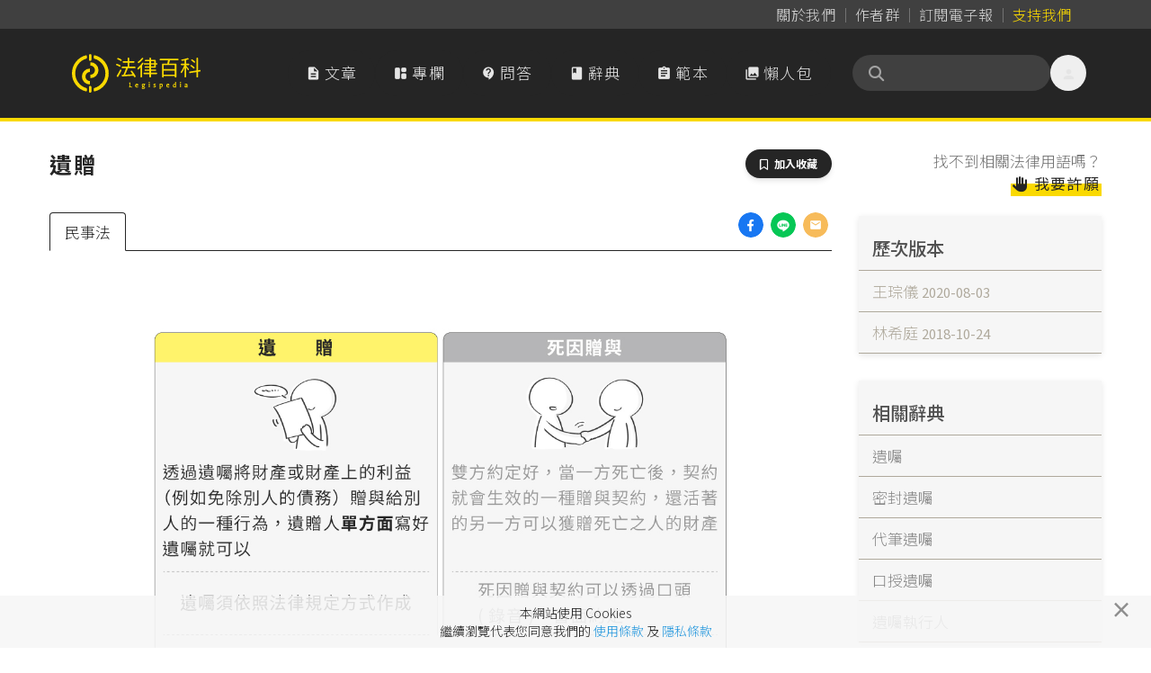

--- FILE ---
content_type: text/html; charset=UTF-8
request_url: https://www.legis-pedia.com/dictionary/623
body_size: 62804
content:
<!DOCTYPE html>
<html class="" lang="zh-TW">

  <head>
    <title id="pageTitle">遺贈｜法律百科 Legispedia</title>

    <meta http-equiv="X-UA-Compatible" content="IE=edge,chrome=1">
    <meta http-equiv="Content-Type" content="text/html; charset=utf-8" />
    <meta http-equiv="content-language" content="zh-tw" />
    <META HTTP-EQUIV="EXPIRES" CONTENT="PUBLIC">
    <meta name="viewport" content="width=device-width, minimal-ui, initial-scale=1, maximum-scale=1">
    <meta name="csrf-token" content="o4jeefPsBLFnuEaOPnsTcP0OChevK49OQQ0sjJc4">

    <meta property="og:site_name" content="法律百科" />
    <meta property="og:type" content="website" />
    <meta property="fb:app_id" content="726560431037997" />

    <meta name="apple-mobile-web-app-capable" content="yes" />
    <meta name="apple-mobile-web-app-status-bar-style" content="black-translucent">

      
  <meta property="og:title" content="法律百科｜遺贈 的解釋" />

  <link href="https://www.legis-pedia.com/dictionary/623" rel="canonical">

  <meta name="description" content="
圖1　遺贈
資料來源：本辭典內容　/　繪圖：Yen
遺贈，是指透過遺囑表示要將財產或財產上的利益（例如免除別人的債務）贈與給別人的一種單獨行為。
例如A在生前訂立遺囑，內容是要贈與B新台幣50萬元與汽車一輛，免除C欠A新台幣20萬元的借款，這些都是遺贈的內容。
然而，遺贈如果會影響到繼...">
  <meta property="og:description" content="
圖1　遺贈
資料來源：本辭典內容　/　繪圖：Yen
遺贈，是指透過遺囑表示要將財產或財產上的利益（例如免除別人的債務）贈與給別人的一種單獨行為。
例如A在生前訂立遺囑，內容是要贈與B新台幣50萬元與汽車一輛，免除C欠A新台幣20萬元的借款，這些都是遺贈的內容。
然而，遺贈如果會影響到繼..." />

  <meta property="og:url" content="https://www.legis-pedia.com/dictionary/623" />
  <meta property="og:image" content="https://www.legis-pedia.com/images/share_img_new.png" />
  <link href="https://www.legis-pedia.com/images/share_img_new.png" rel="image_src" />


    
    <link type="image/x-icon" href="https://www.legis-pedia.com/favicon.ico" rel="icon" />
    <link type="image/x-icon" href="https://www.legis-pedia.com/favicon.ico" rel="shortcut icon" />

    
    <link href="/css/reset.css?id=503cb1c030223101236193bc11a43685" rel="preload" as="style" />
    <link href="/css/app.css?id=b28922278b75d2d0a9ff9580f3eb9e28" rel="preload" as="style" />
    <link href="/css/all.css?id=900d701f4975e5877fa34aa92afa0a72" rel="preload" as="style" />

    
    <link href="https://fonts.googleapis.com" rel="preconnect">
    <link href="https://fonts.gstatic.com" rel="preconnect" crossorigin>
    <link href="https://cdn.jsdelivr.net/" rel="preconnect" crossorigin>

    
    <link href="/css/reset.css?id=503cb1c030223101236193bc11a43685" rel="stylesheet" defer />
    <link href="https://cdn.jsdelivr.net/npm/bootstrap@4.6.2/dist/css/bootstrap.min.css" rel="stylesheet"
      integrity="sha384-xOolHFLEh07PJGoPkLv1IbcEPTNtaed2xpHsD9ESMhqIYd0nLMwNLD69Npy4HI+N" crossorigin="anonymous">
    <link href="/css/app.css?id=b28922278b75d2d0a9ff9580f3eb9e28" rel="stylesheet" defer />
    <link href="/css/all.css?id=900d701f4975e5877fa34aa92afa0a72" rel="stylesheet" defer />
    <link href="https://cdn.jsdelivr.net/npm/sweetalert2@11.21.0/dist/sweetalert2.min.css" rel="stylesheet">
    <link href="https://cdn.jsdelivr.net/npm/@splidejs/splide@4.1.4/dist/css/splide.min.css" rel="stylesheet">

    
    <!--[if lt IE 9]>
      <blade ___scripts_2___/>
    <![endif]-->

        <!-- Google tag (gtag.js) -->
    <script async src="https://www.googletagmanager.com/gtag/js?id=G-CVQNY8WWEH"></script>
    <script>
      window.dataLayer = window.dataLayer || [];

      function gtag() {
        dataLayer.push(arguments);
      }
      gtag('js', new Date());

      gtag('config', 'G-CVQNY8WWEH');
    </script>
      </head>

  <body class="hav-share tw-relative tw-overflow-x-hidden tw-pt-[108px] md:tw-pt-[135px]" data-spy="scroll"
    data-offset="0" data-target="#navigation">
    <script>
      window.fbAsyncInit = function() {
        FB.init({
          appId: '726560431037997',
          cookie: true,
          xfbml: true,
          version: 'v3.1'
        });

        FB.AppEvents.logPageView();

      };

      (function(d, s, id) {
        var js, fjs = d.getElementsByTagName(s)[0];
        if (d.getElementById(id)) {
          return;
        }
        js = d.createElement(s);
        js.id = id;
        js.src = "https://connect.facebook.net/zh_TW/sdk.js";
        js.async = true;
        fjs.parentNode.insertBefore(js, fjs);
      }(document, 'script', 'facebook-jssdk'));
    </script>
    
    
    
          <header class="header-menu tw-fixed tw--top-[.025px] tw-z-[990] tw-w-full tw-transition-all tw-duration-500 data-[stuck]:tw-drop-shadow-md">

  <nav class="header-nav tw-bg-neutral-700 data-[stuck]:tw-hidden"
       aria-label="Global">
    <div
         class="tw-mx-auto tw-grid tw-max-w-6xl tw-grid-flow-col tw-items-center tw-justify-center tw-gap-[2px] sm:tw-justify-end sm:tw-px-6">
      <a class="tw-inline tw-rounded-full tw-px-2 tw-py-1 tw-text-base tw-tracking-normal tw-text-neutral-300 tw-decoration-0 hover:tw-text-neutral-300"
         data-ripple-light="true"
         href="https://www.legis-pedia.com/about"><span
              class="tw-bg-gradient-to-r tw-from-neutral-400 tw-to-zinc-500 tw-bg-[length:0_1px] tw-bg-left-bottom tw-bg-no-repeat tw-pb-[1px] tw-transition-all tw-delay-100 tw-duration-300 hover:tw-bg-[length:100%_1px]">
          關於我們</span></a>
      <span class="tw-mt-[2px] tw-h-3/6 tw-border-0 tw-border-r tw-border-solid tw-border-neutral-500"></span>
      <a class="tw-inline tw-rounded-full tw-px-2 tw-py-1 tw-text-base tw-tracking-normal tw-text-neutral-300 tw-decoration-0 tw-delay-100 hover:tw-text-neutral-300"
         data-ripple-light="true"
         href="https://www.legis-pedia.com/authors"><span
              class="tw-bg-gradient-to-r tw-from-neutral-400 tw-to-zinc-500 tw-bg-[length:0_1px] tw-bg-left-bottom tw-bg-no-repeat tw-pb-[1px] tw-transition-all tw-delay-100 tw-duration-300 hover:tw-bg-[length:100%_1px]">
          作者群</span></a>
      <span class="tw-mt-[2px] tw-h-3/6 tw-border-0 tw-border-r tw-border-solid tw-border-neutral-500"></span>
      <a class="tw-inline tw-rounded-full tw-px-2 tw-py-1 tw-text-base tw-tracking-normal tw-text-neutral-300 tw-decoration-0 tw-delay-100 hover:tw-text-neutral-300"
         data-ripple-light="true"
         href="javascript:SubscriptionPopup.open();"><span
              class="rounded-sm tw-bg-gradient-to-r tw-from-neutral-400 tw-to-zinc-500 tw-bg-[length:0_1px] tw-bg-left-bottom tw-bg-no-repeat tw-pb-[1px] tw-transition-all tw-delay-100 tw-duration-300 hover:tw-bg-[length:100%_1px]">
          訂閱電子報</span></a>
      
      <span class="tw-mt-[2px] tw-h-3/6 tw-border-0 tw-border-r tw-border-solid tw-border-neutral-500"></span>
                    
        <a class="tw--mr-2 tw-inline tw-rounded-full tw-px-2 tw-py-1 tw-text-base tw-tracking-normal tw-text-primary tw-decoration-0 hover:tw-text-primary"
           data-ripple-light="true"
           href="https://support.legis-pedia.com/?utm_source=website&utm_medium=header_button"><span
                class="tw-bg-gradient-to-r tw-from-amber-700 tw-to-primary tw-bg-[length:0_1px] tw-bg-left-bottom tw-bg-no-repeat tw-pb-[1px] tw-transition-all tw-delay-100 tw-duration-300 hover:tw-bg-[length:100%_1px]">
            支持我們</span></a>
          </div>
  </nav>

  <nav class="tw-border-b-4 tw-border-primary tw-bg-secondary tw-transition-all tw-delay-300 tw-duration-400 data-[stuck]:tw-border-b"
       aria-label="Global">
    <div
         class="tw-container tw-mx-auto tw-flex tw-max-w-6xl tw-items-center tw-gap-x-2 tw-px-4 tw-py-4 tw-opacity-100 tw-transition-all tw-delay-300 tw-duration-500 data-[stuck]:tw-py-2">
      <div class="tw-flex xl:tw-hidden">
        <button id="btn-mobile-menu"
                class="tw-relative tw--ml-2 tw-h-10 tw-max-h-[40px] tw-w-10 tw-max-w-[40px] tw-select-none tw-rounded-full tw-text-center tw-align-middle tw-font-sans tw-font-medium tw-transition tw-delay-100 tw-duration-400 tw-ease-in-out hover:tw-bg-neutral-700/70 hover:tw-text-primary active:tw-bg-gray-900/20 disabled:tw-pointer-events-none disabled:tw-opacity-50 disabled:tw-shadow-none"
                data-ripple-light="true"
                aria-controls="mobile-menu"
                aria-expanded="false">
          <i class="material-icons tw--mb-1 tw-text-2xl tw-leading-[2.5rem] tw-text-neutral-200">
            &#xe5d2;
          </i>
        </button>
      </div>
      <a class="tw-inline-flex tw-shrink-0 tw-content-center tw-items-center tw-delay-500 data-[stuck]:tw-py-0 md:tw-py-3"
         href="https://www.legis-pedia.com">
        <span class="tw-sr-only">法律百科 Legispedia</span>
        <img class="tw-mr-2 tw-hidden tw-transition-all tw-delay-100 tw-duration-300 data-[stuck]:tw-opacity-0 md:tw-inline-block"
             src="https://www.legis-pedia.com/img/logo-only.svg"
             alt="法律百科Logo"
             height="43px"
             width="41.109px" />
        <img class="tw-inline-block tw-max-h-[32px] tw-self-center tw-duration-300 data-[stuck]:tw-delay-[400ms] md:tw-max-h-max md:data-[stuck]:tw--ml-[49.18px] md:data-[stuck]:tw-max-h-[35px]"
             src="https://www.legis-pedia.com/img/logo-text-only.svg"
             alt="法律百科Logo文字"
             height="35.016px"
             width="93.734px" />
      </a>
      <div class="tw-ml-auto tw-mr-0 tw-flex tw-items-center tw-gap-x-2">
        <div class="tw-hidden tw-gap-x-2 tw-align-middle xl:tw-flex">
          <a class="tw-aligen-items-center tw-flex tw-text-nowrap tw-rounded-full tw-bg-secondary tw-px-5 tw-py-3 tw-align-middle tw-tracking-wider tw-text-neutral-200 tw-transition tw-delay-100 tw-duration-500 tw-ease-in-out hover:tw-bg-neutral-700/70 hover:tw-text-primary"
             data-ripple-light="true"
             href="https://www.legis-pedia.com/article">
            <i class="material-icons tw-mr-1 !tw-leading-[1.745rem]">
              &#xe873;
            </i>
            文章
          </a>
          <a class="tw-aligen-items-center tw-flex tw-text-nowrap tw-rounded-full tw-bg-secondary tw-px-5 tw-py-3 tw-align-middle tw-tracking-wider tw-text-neutral-200 tw-transition tw-delay-100 tw-duration-500 tw-ease-in-out hover:tw-bg-neutral-700/70 hover:tw-text-primary"
             data-ripple-light="true"
             href="https://www.legis-pedia.com/columns">
            <i class="material-icons-round tw-mr-1 !tw-leading-[1.745rem]">
              &#xe66b;
            </i>
            專欄
          </a>
          <a class="tw-aligen-items-center tw-flex tw-text-nowrap tw-rounded-full tw-bg-secondary tw-px-5 tw-py-3 tw-align-middle tw-tracking-wider tw-text-neutral-200 tw-transition tw-delay-100 tw-duration-400 tw-ease-in-out hover:tw-bg-neutral-700/70 hover:tw-text-primary"
             data-ripple-light="true"
             href="https://www.legis-pedia.com/QA">
            <i class="material-icons-round tw-mr-1 !tw-leading-[1.745rem]">
              &#xe94c;
            </i>
            問答
          </a>
          <a class="tw-aligen-items-center tw-flex tw-text-nowrap tw-rounded-full tw-bg-secondary tw-px-5 tw-py-3 tw-align-middle tw-tracking-wider tw-text-neutral-200 tw-transition tw-delay-100 tw-duration-400 tw-ease-in-out hover:tw-bg-neutral-700/70 hover:tw-text-primary"
             data-ripple-light="true"
             href="https://www.legis-pedia.com/dictionary">
            <i class="material-icons tw-mr-1 !tw-leading-[1.745rem]">
              &#xe865;
            </i>
            辭典
          </a>
          <a class="tw-aligen-items-center tw-flex tw-text-nowrap tw-rounded-full tw-bg-secondary tw-px-5 tw-py-3 tw-align-middle tw-tracking-wider tw-text-neutral-200 tw-transition tw-delay-100 tw-duration-400 tw-ease-in-out hover:tw-bg-neutral-700/70 hover:tw-text-primary"
             data-ripple-light="true"
             href="https://www.legis-pedia.com/template">
            <i class="material-icons tw-mr-1 !tw-leading-[1.745rem]">
              &#xe85d;
            </i>
            範本
          </a>
          <a class="tw-aligen-items-center tw-flex tw-text-nowrap tw-rounded-full tw-bg-secondary tw-px-5 tw-py-3 tw-align-middle tw-tracking-wider tw-text-neutral-200 tw-transition tw-delay-100 tw-duration-400 tw-ease-in-out hover:tw-bg-neutral-700/70 hover:tw-text-primary"
             data-ripple-light="true"
             href="https://www.legis-pedia.com/topic/graphics">
            <i class="material-icons tw-mr-1 !tw-leading-[1.745rem]">
              &#xe413;
            </i>
            懶人包
          </a>
        </div>
        <div class="tw-ml-6 tw-flex tw-flex-row tw-items-end tw-gap-x-2">

          <form class="searchbar tw-mb-0 tw-flex tw-flex-nowrap">
  <div class="tw-relative tw-h-10 tw-w-full tw-min-w-[180px] tw-max-w-[220px] tw-overflow-x-clip">
    <div
      class="tw-absolute tw-left-4 tw-top-2/4 tw-z-10 tw-grid tw-h-5 tw-w-5 tw--translate-y-2/4 tw-place-items-center tw-text-neutral-400">
      <i class="fas fa-search" aria-hidden="true"></i>
    </div>
    <input
      class="tw-peer tw-h-full tw-w-full tw-rounded-full tw-bg-neutral-700 tw-py-2.5 !tw-pr-9 tw-pl-10 tw-text-sm tw-font-normal tw-tracking-normal tw-text-neutral-200 tw-outline-0 tw-transition-all tw-duration-500 placeholder:tw-text-neutral-500 data-[stuck]:tw-py-2"
      id="searchIinput" name="search_key" aria-label="關鍵字搜尋" aria-describedby="btn-search-addon" placeholder="" />
  </div>
</form>


          <button class="tw-relative tw--mr-2 tw-hidden tw-h-10 tw-max-h-[40px] tw-w-10 tw-max-w-[40px] tw-select-none tw-rounded-full tw-text-center tw-align-middle tw-font-sans tw-font-medium tw-transition tw-delay-100 tw-duration-400 tw-ease-in-out hover:tw-bg-neutral-700/70 hover:tw-text-primary active:tw-bg-gray-900/20 disabled:tw-pointer-events-none disabled:tw-opacity-50 disabled:tw-shadow-none xl:tw-inline-block"
                  data-ripple-light="true"
                  data-popover-target="menu">
            <i class="material-icons tw--mb-1 tw-text-2xl tw-leading-[2.5rem] tw-text-neutral-200">
              &#xe7fd;
            </i>
          </button>
          <ul class="tw-absolute tw-z-10 tw-min-w-[180px] tw-overflow-auto tw-rounded-md tw-border tw-border-neutral-50 tw-bg-white tw-p-3 tw-text-sm tw-text-neutral-500 tw-opacity-0 tw-shadow-lg tw-shadow-neutral-500/10 focus:tw-outline-none"
              data-popover="menu"
              data-popover-placement="bottom-end"
              role="menu">
                          <li>
                <div class="tw-space-y-1">
                  <a class="tw-block tw-rounded-full tw-px-5 tw-py-2 tw-text-base tw-font-medium tw-text-neutral-500 hover:tw-bg-secondary hover:tw-text-primary"
                     data-ripple-light="true"
                     href="https://www.legis-pedia.com/login">登入</a>
                  <a class="tw-block tw-rounded-full tw-px-5 tw-py-2 tw-text-base tw-font-medium tw-text-neutral-500 hover:tw-bg-secondary hover:tw-text-primary"
                     data-ripple-light="true"
                     href="https://www.legis-pedia.com/register">註冊</a>
                </div>
              </li>
                      </ul>
        </div>
      </div>
    </div>
    <div id="mobile-menu"
         class="tw-hidden xl:!tw-hidden">
      <div class="tw-space-y-1 tw-px-2 tw-pb-3 tw-pt-2 sm:tw-px-3">
        <!-- Current: "bg-gray-900 text-white", Default: "text-gray-300 hover:bg-gray-700 hover:text-white" -->
        <a class="tw-aligen-items-center tw-flex tw-rounded-full tw-bg-secondary tw-px-5 tw-py-3 tw-align-middle tw-tracking-wider tw-text-neutral-200 tw-transition tw-delay-100 tw-duration-500 tw-ease-in-out hover:tw-bg-neutral-700/70 hover:tw-text-primary"
           data-ripple-light="true"
           href="https://www.legis-pedia.com/article">
          <i class="material-icons tw-mr-1 !tw-leading-[2rem]">
            &#xe873;
          </i>
          文章
        </a>
        <a class="tw-aligen-items-center tw-flex tw-rounded-full tw-bg-secondary tw-px-5 tw-py-3 tw-align-middle tw-tracking-wider tw-text-neutral-200 tw-transition tw-delay-100 tw-duration-500 tw-ease-in-out hover:tw-bg-neutral-700/70 hover:tw-text-primary"
           data-ripple-light="true"
           href="https://www.legis-pedia.com/columns">
          <i class="material-icons tw-mr-1 !tw-leading-[2rem]">
            &#xe66b;
          </i>
          專欄
        </a>
        <a class="tw-aligen-items-center tw-flex tw-rounded-full tw-bg-secondary tw-px-5 tw-py-3 tw-align-middle tw-tracking-wider tw-text-neutral-200 tw-transition tw-delay-100 tw-duration-400 tw-ease-in-out hover:tw-bg-neutral-700/70 hover:tw-text-primary"
           data-ripple-light="true"
           href="https://www.legis-pedia.com/QA">
          <i class="material-icons-round tw-mr-1 !tw-leading-[1.745rem]">
            &#xe94c;
          </i>
          問答
        </a>
        <a class="tw-aligen-items-center tw-flex tw-rounded-full tw-bg-secondary tw-px-5 tw-py-3 tw-align-middle tw-tracking-wider tw-text-neutral-200 tw-transition tw-delay-100 tw-duration-400 tw-ease-in-out hover:tw-bg-neutral-700/70 hover:tw-text-primary"
           data-ripple-light="true"
           href="https://www.legis-pedia.com/dictionary">
          <i class="material-icons tw-mr-1 !tw-leading-[1.745rem]">
            &#xe865;
          </i>
          辭典
        </a>
        <a class="tw-aligen-items-center tw-flex tw-rounded-full tw-bg-secondary tw-px-5 tw-py-3 tw-align-middle tw-tracking-wider tw-text-neutral-200 tw-transition tw-delay-100 tw-duration-400 tw-ease-in-out hover:tw-bg-neutral-700/70 hover:tw-text-primary"
           data-ripple-light="true"
           href="https://www.legis-pedia.com/template">
          <i class="material-icons tw-mr-1 !tw-leading-[1.745rem]">
            &#xe85d;
          </i>
          範本
        </a>
        <a class="tw-aligen-items-center tw-flex tw-rounded-full tw-bg-secondary tw-px-5 tw-py-3 tw-align-middle tw-tracking-wider tw-text-neutral-200 tw-transition tw-delay-100 tw-duration-400 tw-ease-in-out hover:tw-bg-neutral-700/70 hover:tw-text-primary"
           data-ripple-light="true"
           href="https://www.legis-pedia.com/topic/graphics">
          <i class="material-icons tw-mr-1 !tw-leading-[1.745rem]">
            &#xe413;
          </i>
          懶人包
        </a>
      </div>
      <div class="tw-border-t tw-border-gray-700 tw-pb-5 tw-pt-4">
                  <div class="tw-space-y-1 tw-px-2 sm:tw-px-3">
            <a class="tw-block tw-rounded-full tw-px-5 tw-py-2 tw-text-base tw-font-medium tw-text-neutral-400 hover:tw-bg-neutral-700 hover:tw-text-neutral-200"
               data-ripple-light="true"
               href="https://www.legis-pedia.com/login">登入</a>
            <a class="tw-block tw-rounded-full tw-px-5 tw-py-2 tw-text-base tw-font-medium tw-text-neutral-400 hover:tw-bg-neutral-700 hover:tw-text-neutral-200"
               data-ripple-light="true"
               href="https://www.legis-pedia.com/register">註冊</a>
          </div>
              </div>
  </nav>
</header>



    
    
  <div class="container form-horizontal">

    <div class="row">

      <div class="col-md-9 page-main-col">
        
        <div class="tw-flex tw-justify-between">
          <h1 class="page-title">
            遺贈
            
            
          </h1>
                      <div>
              <button
  class="hide btn-toogle-bookmark tw-select-none tw-rounded-full tw-bg-secondary tw-px-4 tw-py-2 tw-text-center tw-align-middle tw-font-sans tw-text-xs tw-font-bold tw-uppercase tw-text-white tw-shadow-md tw-shadow-gray-900/10 tw-transition-all hover:tw-shadow-lg hover:tw-shadow-gray-900/20 disabled:tw-pointer-events-none disabled:tw-opacity-50 disabled:tw-shadow-none"
  data-ripple-light="true" data-component-id="btn_toogle-bookmark:69708353e138f" data-post-type="App\Dictionary" data-post-id="623"
  data-is-active="false" type="button">
  <i class="far fa-bookmark tw-mr-1" aria-hidden="true"></i>
  <span>加入收藏</span>
</button>

            </div>
                  </div>

        <div class="dict-one-page tw-relative">
          <div class="tw-absolute tw-right-0 tw-mr-1">
            <ul class="lesgis-share-ui">
              
              <li>
                <a href="https://www.facebook.com/sharer.php?u=https%3A%2F%2Fwww.legis-pedia.com%2Fdictionary%2F623"
                  onclick="Page.ga_click2('Share_dict_fb', '遺贈', 1)" target="_blank" rel="noreferrer noopener">
                  <div
                    style="width:28px; height:28px; border-radius:50%; background-image: url('/images/icons/share/facebook.png'); background-size: contain;">
                  </div>
                </a>
              </li>
              
              <li>
                
                <a class="view-on-destop"
                  href="https://social-plugins.line.me/lineit/share?url=&text=法律百科｜遺贈+https%3A%2F%2Fwww.legis-pedia.com%2Fdictionary%2F623&from=line_scheme"
                  onclick="Page.ga_click2('Share_dict_line', '遺贈', 1)" target="_blank" rel="noreferrer noopener">
                  <div
                    style="width:28px; height:28px; border-radius:50%; background-image: url('/images/icons/share/line.png'); background-size: contain;">
                  </div>
                </a>
                
                <a class="view-on-mobile" href="http://line.me/R/msg/text/?法律百科｜遺贈%0D%0Ahttps%3A%2F%2Fwww.legis-pedia.com%2Fdictionary%2F623"
                  onclick="Page.ga_click2('Share_dict_line', '遺贈', 1)" target="_blank" rel="noreferrer noopener">
                  <div
                    style="width:28px; height:28px; border-radius:50%; background-image: url('/images/icons/share/line.png'); background-size: contain;">
                  </div>
                </a>
              </li>
              
              <li>
                <a href="mailto:?subject=法律百科｜遺贈&body=名詞網址：https%3A%2F%2Fwww.legis-pedia.com%2Fdictionary%2F623"
                  onclick="Page.ga_click2('Share_dict_mail', '遺贈', 1)">
                  <div
                    style="width:28px; height:28px; border-radius:50%; background-image: url('/images/icons/share/email.png'); background-size: contain;">
                  </div>
                </a>
              </li>
            </ul>
          </div>

          <nav>
            <ul class="nav nav-tabs" id="myTab" role="tablist">
                                                            
                <li class="nav-item nav-item-civil" data-tabname="civil">
                  <a class="nav-link active" id="civil-tab" data-toggle="tab"
                    href="#civil" role="tab" aria-controls="civil"
                    aria-selected="true">民事法</a>
                </li>
                                                                                        </nav>

          <div class="tab-content" id="myTabContent">
                                                    
              <div class="tab-pane fade active show" id="civil" role="tabpanel"
                aria-labelledby="civil-tab">
                <div class="one-dict-content dict-for-civil">
                                      <div style="text-align:center">
<figure class="image" style="display:inline-block"><img alt="&#22294;1&#12288;&#36986;&#36104;||&#36039;&#26009;&#20358;&#28304;&#65306;&#26412;&#36781;&#20856;&#20839;&#23481;&#12288;/&#12288;&#32362;&#22294;&#65306;Yen" src="/uploads/user/193/20221202/m_14025813186389d49dcf5455.92422949.jpg" width="690">
<figcaption>&#22294;1&#12288;&#36986;&#36104;<br>
&#36039;&#26009;&#20358;&#28304;&#65306;&#26412;&#36781;&#20856;&#20839;&#23481;&#12288;/&#12288;&#32362;&#22294;&#65306;Yen</figcaption>
</figure>
</div>

<p>&#36986;&#36104;<sup data-footnote-id="oo105"><a href="#footnote-1" id="footnote-marker-1-1" rel="footnote">[1]</a></sup>&#65292;&#26159;&#25351;&#36879;&#36942;<a tabindex="-1" title="&#36986;&#22225;" data-toggle="popover" data-content="&#22294;1&#12288;&#36986;&#22225;&#36039;&#26009;&#20358;&#28304;&#65306;&#26412;&#36781;&#20856;&#20839;&#23481;&#12288;/&#12288;&#32362;&#22294;&#65306;Yen16&#27506;&#20197;&#19978;&#30340;&#20154;&#21487;&#20197;&#23531;&#19979;&#36986;&#22225;&#65292;&#38614;&#28982;&#21487;&#20197;&#25353;&#29031;&#33258;&#24049;&#30340;&#24847;&#39000;&#27770;&#23450;&#36942;&#19990;&#24460;&#36001;&#29986;&#24590;&#40636;&#20998;&#37197;&#12289;&#20132;&#20195;&#24460;&#20107;&#31561;&#65292;&#20294;&#26159;&#24418;&#24335;&#19978;&#24517;&#38920;&#20381;&#29031;&#27861;..." class="dict-link outline-none" href="/dictionary/2267" target="_blank">&#36986;&#22225;</a>&#34920;&#31034;&#35201;&#23559;&#36001;&#29986;&#25110;&#36001;&#29986;&#19978;&#30340;&#21033;&#30410;&#65288;&#20363;&#22914;<a tabindex="-1" title="&#20813;&#38500;" data-toggle="popover" data-content="&#22294;1&#12288;&#20813;&#38500;&#36039;&#26009;&#20358;&#28304;&#65306;&#26412;&#36781;&#20856;&#20839;&#23481;&#12288;/&#12288;&#32362;&#22294;&#65306;Yen&#27665;&#20107;&#27861;&#19978;&#30340;&#24847;&#32681;&#26159;&#25351;&#65292;&#20661;&#27402;&#20154;&#21521;&#20661;&#21209;&#20154;&#20570;&#20986;&#20813;&#38500;&#20661;&#21209;&#30340;&#24847;&#24605;&#34920;&#31034;&#65292;&#35731;&#20661;&#27402;&#20661;&#21209;&#38364;&#20418;&#28040;&#28357;&#12290;&#20363;&#22914;A&#27424;B&#26032;&#33274;&#24163;10&#33836;&#20803;&#65292;B..." class="dict-link outline-none" href="/dictionary/5734" target="_blank">&#20813;&#38500;</a>&#21029;&#20154;&#30340;&#20661;&#21209;&#65289;<a tabindex="-1" title="&#36104;&#33287;" data-toggle="popover" data-content="&#25351;&#38617;&#26041;&#32004;&#23450;&#65292;&#19968;&#26041;&#20197;&#33258;&#24049;&#20043;&#36001;&#29986;&#28961;&#20767;&#32102;&#33287;&#20182;&#26041;&#65292;&#20182;&#26041;&#21516;&#24847;&#25509;&#21463;&#30340;&#22865;&#32004;&#12290;&#20363;&#22914;A&#34920;&#31034;&#35201;&#23559;&#21517;&#19979;&#30340;&#19981;&#21205;&#29986;&#28961;&#20767;&#30331;&#35352;&#32102;&#20818;&#23376;B&#65292;B&#20063;&#21516;&#24847;&#25509;&#25910;&#65292;AB&#38291;&#21363;&#25104;&#31435;&#35442;&#19981;&#21205;&#29986;&#30340;&#36104;&#33287;&#22865;&#32004;&#12290;" class="dict-link outline-none" href="/dictionary/1176" target="_blank">&#36104;&#33287;</a>&#32102;&#21029;&#20154;&#30340;&#19968;&#31278;<a tabindex="-1" title="&#21934;&#29544;&#34892;&#28858;" data-toggle="popover" data-content="&#22294;1&#12288;&#21934;&#29544;&#34892;&#28858;&#36039;&#26009;&#20358;&#28304;&#65306;&#26412;&#36781;&#20856;&#20839;&#23481;&#12288;/&#12288;&#32362;&#22294;&#65306;Yen&#30001;&#30070;&#20107;&#20154;&#19968;&#26041;&#30340;&#24847;&#24605;&#34920;&#31034;&#32780;&#25104;&#31435;&#30340;&#34892;&#28858;&#12290;&#20363;&#22914;&#65306;&#25291;&#26820;&#25152;&#26377;&#27402;&#12290;&nbsp;&#35387;&#33139;&#12288; &#21443;&#32771;&#29579;&#28580;&#37969;&#65288;2011&#65289;&#65292;&#12298;&#27665;&#27861;&#32317;&#21063;&#12299;&#65292;..." class="dict-link outline-none" href="/dictionary/171" target="_blank">&#21934;&#29544;&#34892;&#28858;</a><sup data-footnote-id="wqf9g"><a href="#footnote-2" id="footnote-marker-2-1" rel="footnote">[2]</a></sup>&#12290;<br>
&#20363;&#22914;A&#22312;&#29983;&#21069;&#35330;&#31435;&#36986;&#22225;&#65292;&#20839;&#23481;&#26159;&#35201;&#36104;&#33287;B&#26032;&#21488;&#24163;50&#33836;&#20803;&#33287;&#27773;&#36554;&#19968;&#36635;&#65292;&#20813;&#38500;C&#27424;A&#26032;&#21488;&#24163;20&#33836;&#20803;&#30340;&#20511;&#27454;&#65292;&#36889;&#20123;&#37117;&#26159;&#36986;&#36104;&#30340;&#20839;&#23481;&#12290;<br>
&#28982;&#32780;&#65292;&#36986;&#36104;&#22914;&#26524;&#26371;&#24433;&#38911;&#21040;<a tabindex="-1" title="&#32380;&#25215;" data-toggle="popover" data-content="&#19968;&#20491;&#20154;&#27515;&#20129;&#24460;&#65292;&#20182;&#65288;&#20063;&#23601;&#26159;&#12300;&#34987;&#32380;&#25215;&#20154;&#12301;&#65289;&#29983;&#21069;&#36001;&#29986;&#30340;&#25152;&#26377;&#27402;&#21033;&#32681;&#21209;&#65292;&#27665;&#27861;&#35201;&#27714;&#24517;&#38920;&#21152;&#20197;&#25972;&#29702;&#65292;&#27512;&#23660;&#26044;&#12300;&#32380;&#25215;&#20154;&#12301;&#12290;" class="dict-link outline-none" href="/dictionary/184" target="_blank">&#32380;&#25215;</a>&#20154;&#21463;&#27861;&#24459;&#26368;&#20302;&#38480;&#24230;&#20445;&#38556;&#30340;<a tabindex="-1" title="&#36986;&#29986;" data-toggle="popover" data-content="&#34987;&#32380;&#25215;&#20154;&#27515;&#20129;&#24460;&#65292;&#21205;&#29986;&#12289;&#19981;&#21205;&#29986;&#21450;&#20854;&#20182;&#19968;&#20999;&#26377;&#36001;&#29986;&#20729;&#20540;&#20043;&#27402;&#21033;&#12290;&#22312;&#20998;&#21106;&#36986;&#29986;&#20043;&#21069;&#65292;&#21508;&#32380;&#25215;&#20154;&#23565;&#26044;&#36986;&#29986;&#30340;&#25152;&#26377;&#27402;&#65292;&#28858;&#20844;&#21516;&#20849;&#26377;&#12290;&nbsp;&#35387;&#33139;&#12288; &#36986;&#29986;&#21450;&#36104;&#33287;&#31237;&#27861;&#31532;4&#26781;&#65306;&#12300;I &#26412;&#27861;&#31281;..." class="dict-link outline-none" href="/dictionary/185" target="_blank">&#36986;&#29986;</a>&#25976;&#38989;&#65288;&#27861;&#24459;&#19978;&#31281;&#28858;<a tabindex="-1" title="&#29305;&#30041;&#20998;" data-toggle="popover" data-content="&#22294;1&#12288;&#29305;&#30041;&#20998;&#36039;&#26009;&#20358;&#28304;&#65306;&#26412;&#36781;&#20856;&#20839;&#23481;&#12288;/&#12288;&#32362;&#22294;&#65306;Yen&#23559;&#27665;&#27861;&#31532;1144&#26781;&#25152;&#35215;&#23450;&#30340;&#27861;&#23450;&#25033;&#32380;&#20998;&#20056;&#20197;&#19968;&#23450;&#27604;&#20363;&#25152;&#35336;&#31639;&#32780;&#24471;&#30340;&#37096;&#20998;&#65306;1. &#37197;&#20598;&#12289;&#30452;&#31995;&#34880;&#35242;&#21329;&#35242;&#23660;&#12289;&#29238;&#27597;..." class="dict-link outline-none" href="/dictionary/188" target="_blank">&#29305;&#30041;&#20998;</a><sup data-footnote-id="ij33t"><a href="#footnote-3" id="footnote-marker-3-1" rel="footnote">[3]</a></sup>&#65289;&#65292;&#32380;&#25215;&#20154;&#23601;&#21487;&#20197;&#20027;&#24373;&#25187;&#28187;&#36986;&#36104;&#30340;&#25976;&#38989;<sup data-footnote-id="7zcgk"><a href="#footnote-4" id="footnote-marker-4-1" rel="footnote">[4]</a></sup>&#12290;</p>

<p>&#24310;&#20280;&#38321;&#35712;<br>
&#26519;&#24847;&#32011;&#65288;2020&#65289;&#65292;&#12298;<a href="/article/family-relationship/279">&#20160;&#40636;&#26159;&#36986;&#22225;&#65311;&#35330;&#31435;&#36986;&#22225;&#26377;&#21738;&#24190;&#31278;&#26041;&#24335;&#65311;&#19968;&#20221;&#36986;&#22225;&#35201;&#30332;&#29983;&#25928;&#21147;&#65292;&#38656;&#35201;&#31526;&#21512;&#21738;&#20123;&#35201;&#27714;&#65311;</a>&#12299;&#12290;<br>
&#26519;&#24847;&#32011;&#65288;2020&#65289;&#65292;&#12298;<a href="/article/family-relationship/281">&#36986;&#22225;&#20013;&#30340;&#36986;&#36104;&#65292;&#26159;&#20160;&#40636;&#24847;&#24605;&#65311;&#38656;&#35201;&#31526;&#21512;&#21738;&#20123;&#35201;&#20214;&#65311;&#25105;&#21487;&#20197;&#25298;&#32085;&#25110;&#25291;&#26820;&#36986;&#36104;&#21966;&#65311;</a>&#12299;&#12290;</p>

<section class="footnotes">
<header>
<p>&#35387;&#33139;</p>
</header>

<ol>
	<li data-footnote-id="oo105" id="footnote-1"><a href="#footnote-marker-1-1">&#12288;</a> <cite><a href="https://law.moj.gov.tw/LawClass/LawSingle.aspx?pcode=B0000001&amp;flno=1200">&#27665;&#27861;&#31532;1200&#26781;</a>&#65306;&#12300;&#36986;&#22225;&#25152;&#23450;&#36986;&#36104;&#65292;&#38468;&#26377;&#20572;&#27490;&#26781;&#20214;&#32773;&#65292;&#33258;&#26781;&#20214;&#25104;&#23601;&#26178;&#65292;&#30332;&#29983;&#25928;&#21147;&#12290;&#12301;</cite></li>
	<li data-footnote-id="wqf9g" id="footnote-2"><a href="#footnote-marker-2-1">&#12288;</a> <cite><a href="https://judgment.judicial.gov.tw/FJUD/data.aspx?ty=JD&amp;id=TPSV,108%2c%e5%8f%b0%e4%b8%8a%2c2166%2c20200121%2c1">&#26368;&#39640;&#27861;&#38498;108&#24180;&#24230;&#21488;&#19978;&#23383;&#31532;2166&#34399;&#27665;&#20107;&#21028;&#27770;</a>&#65306;&#12300;&#36986;&#36104;&#28858;&#36986;&#22225;&#20154;&#20381;&#36986;&#22225;&#26041;&#24335;&#25152;&#28858;&#20043;&#36104;&#33287;&#65292;&#22240;&#36986;&#22225;&#20154;&#19968;&#26041;&#20043;&#24847;&#24605;&#34920;&#31034;&#32780;&#25104;&#31435;&#65292;&#20006;&#26044;&#36986;&#22225;&#20154;&#27515;&#20129;&#26178;&#30332;&#29983;&#25928;&#21147;&#65292;&#23660;&#21934;&#29544;&#34892;&#28858;&#12290;&#12301;</cite></li>
	<li data-footnote-id="ij33t" id="footnote-3"><a href="#footnote-marker-3-1">&#12288;</a> <cite><a href="https://law.moj.gov.tw/LawClass/LawSingle.aspx?pcode=B0000001&amp;flno=1223">&#27665;&#27861;&#31532;1223&#26781;</a>&#65306;&#12300;<br>
	&#32380;&#25215;&#20154;&#20043;&#29305;&#30041;&#20998;&#65292;&#20381;&#24038;&#21015;&#21508;&#27454;&#20043;&#35215;&#23450;&#65306;<br>
	&#19968;&#12289;&#30452;&#31995;&#34880;&#35242;&#21329;&#35242;&#23660;&#20043;&#29305;&#30041;&#20998;&#65292;&#28858;&#20854;&#25033;&#32380;&#20998;&#20108;&#20998;&#20043;&#19968;&#12290;<br>
	&#20108;&#12289;&#29238;&#27597;&#20043;&#29305;&#30041;&#20998;&#65292;&#28858;&#20854;&#25033;&#32380;&#20998;&#20108;&#20998;&#20043;&#19968;&#12290;<br>
	&#19977;&#12289;&#37197;&#20598;&#20043;&#29305;&#30041;&#20998;&#65292;&#28858;&#20854;&#25033;&#32380;&#20998;&#20108;&#20998;&#20043;&#19968;&#12290;<br>
	&#22235;&#12289;&#20804;&#24351;&#22986;&#22969;&#20043;&#29305;&#30041;&#20998;&#65292;&#28858;&#20854;&#25033;&#32380;&#20998;&#19977;&#20998;&#20043;&#19968;&#12290;<br>
	&#20116;&#12289;&#31062;&#29238;&#27597;&#20043;&#29305;&#30041;&#20998;&#65292;&#28858;&#20854;&#25033;&#32380;&#20998;&#19977;&#20998;&#20043;&#19968;&#12290;&#12301;</cite></li>
	<li data-footnote-id="7zcgk" id="footnote-4"><a href="#footnote-marker-4-1">&#12288;</a> <cite><a href="https://law.moj.gov.tw/LawClass/LawSingle.aspx?Pcode=B0000001&amp;FLNO=1225">&#27665;&#27861;&#31532;1225&#26781;</a>&#65306;&#12300;&#25033;&#24471;&#29305;&#30041;&#20998;&#20043;&#20154;&#65292;&#22914;&#22240;&#34987;&#32380;&#25215;&#20154;&#25152;&#28858;&#20043;&#36986;&#36104;&#65292;&#33268;&#20854;&#25033;&#24471;&#20043;&#25976;&#19981;&#36275;&#32773;&#65292;&#24471;&#25353;&#20854;&#19981;&#36275;&#20043;&#25976;&#30001;&#36986;&#36104;&#36001;&#29986;&#25187;&#28187;&#20043;&#12290;&#21463;&#36986;&#36104;&#20154;&#26377;&#25976;&#20154;&#26178;&#65292;&#25033;&#25353;&#20854;&#25152;&#24471;&#36986;&#36104;&#20729;&#38989;&#27604;&#20363;&#25187;&#28187;&#12290;&#12301;</cite></li>
</ol>
</section>

                    <div class="article-end-likes !tw-mt-6 md:!tw-mt-12">
        <div class="mt-3">
      <a class="d-inline-block" href="https://support.legis-pedia.com/?utm_source=website&utm_medium=button2" style="margin-top"
        target="_blank">
        <div class="miz-reactive-btn primary active">
          <span class="__active-content">支持我們，打造屬於眾人的法律百科</span>
          <span class="__inactive-content">支持我們，打造屬於眾人的法律百科</span>
          <i class="fas fa-walking ml-2"></i>
        </div>
      </a>
    </div>
  </div>
                                  </div>
              </div>

                                                                              </div>
          <div class="one-dict-refer">
            <div class="contributor mt-3" style="color: #888 !important; font-size:17px;">
              <div><small>貢獻者:</small></div>
                                                  <a class='btn px-0 mr-2 !tw-inline-flex tw-items-center' href="https://www.legis-pedia.com/member/193"
                      target="_blank">
                
                法律百科
                <span class="badge badge-secondary align-bottom tw-ml-1">
                  認證法律人
                </span>
                </a>
                                                  <a class='btn px-0 mr-2 !tw-inline-flex tw-items-center' href="https://www.legis-pedia.com/member/3060"
                      target="_blank">
                
                王琮儀
                <span class="badge badge-secondary align-bottom tw-ml-1">
                  認證法律人
                </span>
                </a>
                                                  <a class='btn px-0 mr-2 !tw-inline-flex tw-items-center' href="https://www.legis-pedia.com/member/12"
                      target="_blank">
                
                林希庭
                <span class="badge badge-secondary align-bottom tw-ml-1">
                  認證法律人
                </span>
                </a>
                          </div>
          </div>
        </div>
      </div>

      <div class="col-md-3 page-right-col">
        <div id="pageRightGroup">

          <div class="right-fields-topbtn view-on-destop tw-mb-6 tw-text-end">
            <span class="tw-block tw-text-neutral-500">
              找不到相關法律用語嗎？
            </span>
                          <a class="miz-link" href="https://www.legis-pedia.com/login"><i class="fas fa-hand"></i> 我要許願</a>
                      </div>

          <section id="histories-block"></section>

          <section id="similares-block"></section>

        </div>
      </div>
    </div>
  </div>
  <!-- Modal -->
<div class="modal fade" id="ModalDictForm" role="dialog" aria-labelledby="exampleModalCenterTitle" aria-hidden="true" tabindex="-1">
  <div class="modal-dialog" role="document">
    <div class="modal-content">
      <div class="modal-header">
        <h5 class="modal-title" id="exampleModalLongTitle">推薦辭典</h5>
        <button class="close" data-dismiss="modal" type="button" aria-label="Close">
          <span aria-hidden="true">&times;</span>
        </button>
      </div>
      <form id="qaQuestCreatFrom">
        <div class="modal-body">
          <div class="form-group">
            <input class="form-control" name="Title" placeholder="請在此輸入您建議的名詞，例如：智慧財產權" maxlength="50" autofocus>
            <span class="error-form for-Title"></span>
          </div>
          <div class="form-group">
            
            <input id="is_signature_yes" checked="checked" name="is_signature" type="radio" value="1">
            <label for="is_signature_yes" class="control-label" style="margin-right: 1rem;">公開署名</label>

            <input id="is_signature_no" name="is_signature" type="radio" value="0">
            <label for="is_signature_no" class="control-label">不公開署名</label>
            
          </div>
        </div>
      </form>
      <div class="modal-footer tw-space-x-4">
        <button class="miz-btn btn-sm" data-dismiss="modal" type="button">取消</button>
        <button class="miz-btn btn-sm primary" type="button" onclick="DictsFunc.newDictSend();">送出</button>
      </div>
    </div>
  </div>
</div>


          <a class="tw-invisible tw-fixed tw-bottom-12 tw-right-7 tw-z-10 tw-text-5xl tw-text-primary tw-opacity-0 tw-opacity-50 tw-transition-all tw-duration-700 tw-ease-in-out"
  id="btn_scroll-to-top69708353e1eba" href="javascript:Page.scrollToTop();">
  <i class="far fa-arrow-alt-circle-up"></i>
</a>

      <footer class="tw-z-20 tw-mt-11 tw-border-t-8 tw-border-primary tw-bg-secondary tw-text-center lg:tw-text-left">
  <div class="tw-container tw-mx-auto tw-max-w-6xl tw-px-4 tw-pb-20 tw-pt-9">
          <div class="tw-flex tw-flex-col tw-gap-x-16 lg:tw-flex-row lg:tw-justify-between">
        <div class="tw-flex tw-flex-grow tw-flex-col lg:tw-max-w-2xl">
          <div class="tw-mb-4">
            <a class="tw-hidden lg:tw-inline-block" href="https://www.legis-pedia.com"><img src="https://www.legis-pedia.com/img/logo.svg" alt="Legispedia"
                width="135" /></a>
            <span class="w-fit tw-hidden tw-text-primary lg:tw-inline-block">‧ </span><span class="tw-text-primary">By all and for
              all，網站內容歡迎分享使用。</span>
          </div>
          <p
            class="tw-mb-8 tw-inline-block tw-items-center tw-text-center tw-text-sm tw-leading-relaxed tw-tracking-normal tw-text-white lg:tw-text-left">
            除 Podcast 與自製影片以外，網站採用
            <span class="tw-inline-block">
              <a class="tw-px-1" href="http://creativecommons.org/licenses/by-nc/3.0/tw/" rel="license noreferrer noopener" target="_blank">
                <img src="https://www.legis-pedia.com/img/cc_icon_white_x2.png" alt="CC授權條款" style="border-width:0" loading="lazy"
                  width="20" height="20">
                <img src="https://www.legis-pedia.com/img/attribution_icon_white_x2.png" alt="CC授權條款" style="border-width:0" loading="lazy"
                  width="20" height="20">
                <img src="https://www.legis-pedia.com/img/nc_white_x2.png" alt="CC授權條款" style="border-width:0" loading="lazy" width="20"
                  height="20">
              </a>
              <a class="tw-text-white tw-underline tw-underline-offset-2" href="http://creativecommons.org/licenses/by-nc/3.0/tw/"
                target="_blank" rel="noreferrer noopener">
                CC姓名標示-非商業性3.0台灣授權條款
              </a>
            </span>
          </p>
          <div class="tw-mx-auto tw-mb-8 tw-w-fit lg:tw-hidden">
            <a class="miz-btn primary btn-sm" href="https://support.legis-pedia.com/?utm_source=website&utm_medium=footer_btn" target="_blank"
              onclick="Page.eventTracking('click', 'header-btn', '支持我們', 1)">
              支持我們
            </a>
          </div>
          <ul class="tw-pl-4 tw-text-left tw-text-sm tw-tracking-normal tw-text-white">
            <li class="tw-mb-1 tw-list-['．']">法律百科是分享知識的平臺，不針對具體個案提供專業諮詢服務，故無法負保證責任。</li>
            <li class="tw-mb-1 tw-list-['．']">每個具體個案是獨特、複雜、持續發展的，作者及平臺無償對網站使用者提供的內容是法律知識，而不是每個具體個案的解答。如有個案法律諮詢需求，敬請洽詢專業律師。</li>
          </ul>
        </div>

        <div class="tw-mt-4 tw-flex-shrink-0 tw-flex-col tw-items-end tw-justify-end tw-text-end lg:tw-mt-0">
          <div class="tw-hidden tw-px-1 lg:tw-inline-block">
            <a class="miz-btn primary btn-sm tw-mb-5" href="https://support.legis-pedia.com/?utm_source=website&utm_medium=footer_btn"
              target="_blank" onclick="Page.eventTracking('click', 'header-btn', '支持我們', 1)">
              支持我們
            </a>
          </div>

          <p class="tw-mx-auto tw-mb-3 tw-w-fit tw-px-1 tw-text-white lg:tw-mr-0">
            網站瀏覽次數
            68,520,434
          </p>
          <ul class="tw-mx-auto tw-mb-1 tw-w-fit tw-divide-x-2 tw-divide-[#afa99c] tw-px-4 lg:tw-mb-1 lg:tw-mr-0 lg:tw-px-0 lg:tw-text-end">
            <li class="tw-inline-flex tw-pl-2 tw-pr-1.5"><a class="tw-text-white" href="https://www.legis-pedia.com/annual-reports">年度報告</a></a></li>
            <li class="tw-inline-flex tw-pl-2 tw-pr-1.5"><a class="tw-text-white" href="https://www.legis-pedia.com/page/media-coverage">媒體報導</a></li>
            <li class="tw-inline-flex tw-pl-2 tw-pr-1.5"><a class="tw-text-white" href="https://www.legis-pedia.com/contact">聯絡我們</a></li>
          </ul>
          <ul class="tw-mx-auto tw-w-fit tw-divide-x-2 tw-divide-[#afa99c] tw-px-4 lg:tw-ml-auto lg:tw-mr-0 lg:tw-px-0 lg:tw-text-end">
            <li class="tw-inline-flex tw-pl-2 tw-pr-1.5"><a class="tw-text-white" href="https://www.legis-pedia.com/page/policy#term-of-use">致網站使用者</a></li>
            <li class="tw-inline-flex tw-pl-2 tw-pr-1.5"><a class="tw-text-white" href="https://www.legis-pedia.com/page/contributor">致作者</a></li>
          </ul>
          <ul class="share-btns-ul footer-share-btns tw-mt-8" style="padding-right:6px;">
            <li class="">
              <a class="link-sns-icon" href="https://www.facebook.com/legispedia/" target="_blank" rel="noreferrer noopener">
                <img src="https://www.legis-pedia.com/images/icons/social-brand/facebook.webp" alt="facebook" loading="lazy" />
              </a>

              <a class="link-sns-icon" href="https://www.instagram.com/legispedia_tw/" target="_blank" rel="noreferrer noopener">
                <img src="https://www.legis-pedia.com/images/icons/social-brand/instagram.webp" alt="instagram" loading="lazy" />
              </a>

              <a class="link-sns-icon" href="https://open.firstory.me/user/legispedia/platforms" target="_blank" rel="noreferrer noopener">
                <img src="https://www.legis-pedia.com/images/icons/social-brand/firstory.webp" alt="firstory" loading="lazy" />
              </a>
            </li>
          </ul>
        </div>
      </div>
      </div>
</footer>


    
      <div class="modal fade" id="ModelMailSubscriptionForm" role="dialog" aria-hidden="true" tabindex="-1">
  <div class="modal-dialog modal-dialog-centered">
    <div class="modal-content">
      <div class="modal-header">
        <div class="row">
          <div class="col-12">
            <h4 class="modal-title">訂閱電子報</h4>
          </div>
        </div>
        <button class="close" data-dismiss="modal" type="button" aria-label="Close">
          <span aria-hidden="true">&times;</span>
        </button>

      </div>
      <div class="modal-body" style="min-height: 450px;">
        <div class="form-group text-justify">
          您可以透過電子報閱讀法科精彩內容喔！
        </div>
        <form class="content active" id="form-subscription-mail" action="https://api-backend.app.newsleopard.com/api/contacts/subscribe/402882488d84187f018dafedee8e18ca/verify" method="POST" target="popupwindow" onsubmit="return nl_1554802646254.subscribe()">
          <div class="form-group row justify-content-center">
            <div class="col-md-10">
              <label class="col-form-label text-md-right" for="name">姓名：<span class="required-span">*</span></label>
              <input class="miz-input form-control  name-in" id="name" name="name" type="text" value="" minlength="2" placeholder="如：法小科" autofocus>
              <span class="error-form for-name"></span>
            </div>
          </div>

          <div class="form-group row justify-content-center">
            <div class="col-md-10">
              <label class="col-form-label text-md-right" for="email">Email：<span class="required-span">*</span></label>
              <input class="miz-input form-control email-in" id="email" name="email" type="email" value="" required placeholder="如：legispedia@gmail.com">
              <span class="error-form for-email"></span>
            </div>
          </div>
        </form>
      </div>

      <div class="modal-footer">
        <button class="miz-btn btn-sm primary" type="button" onclick="SubscriptionPopup.send()">立即訂閱</button>
      </div>
    </div>
  </div>
</div>

    
          <div class="app-alert alert alert-dismissible fade show" id="policy-alert" role="alert">
        本網站使用&nbsp;Cookies<br />
        繼續瀏覽代表您同意我們的
        <a href="https://www.legis-pedia.com/page/policy#term-of-use">使用條款</a> 及
        <a href="https://www.legis-pedia.com/page/policy#privacy">隱私條款</a>
        <button class="close" data-dismiss="alert" type="button" aria-label="Close">
          <span aria-hidden="true">&times;</span>
        </button>
      </div>
    
    <div class="open-betaremind-div" style="display: none;">
      <div class="open-betaremind-container">
        <div class="open-betaremind-content">
          祝福法律百科的朋友們新年快樂！
          <br />網站農曆年節不休息，歡迎常來逛逛，共同討論法律問題，交流分享，讓法律成為解決問題的工具。
        </div>
      </div>
    </div>

        <script type="application/ld+json">{"@context":"http:\/\/schema.org","@type":"WebSite","url":"https:\/\/www.legis-pedia.com","potentialAction":{"@type":"SearchAction","target":"https:\/\/www.legis-pedia.com\/search?q={searchTerms}","query-input":"required name=searchTerms"}}</script>
    <script type="application/ld+json">{"@context":"http:\/\/schema.org","@type":"Organization","sameAs":["https:\/\/www.facebook.com\/legispedia\/","https:\/\/www.instagram.com\/legispedia_tw\/","https:\/\/open.firstory.me\/user\/legispedia\/platforms"],"description":"只要能上網，每個人都能迅速取得淺顯易懂的法律知識；人人貢獻所知，知識分享互惠。我們搭建專業資源平臺，包含文章、問答、辭典，開放給所有人無償使用。","name":"法律百科 Legispedia","url":"https:\/\/www.legis-pedia.com","logo":"https:\/\/www.legis-pedia.com\/images\/logo.png"}</script>

  </body>

    <link href="/css/dictionary.css?id=d8e3f034a5bdd0a2ee2929b3b81a4395" rel="stylesheet">
  <style>
    .twitter-typeahead {
      width: 100%;
    }
  </style>
  <style>

  </style>
  <style>
    .link-sns-icon img {
      width: 26px;
      height: 26px;
    }

    .link-sns-icon+.link-sns-icon {
      margin-left: 1em;
    }
  </style>

  <script>
    (function(doc) {
      if ([].find && window.fetch) return;

      var firstScript = doc.getElementsByTagName('script')[0];
      var scriptToInsert = doc.createElement('script');
      scriptToInsert.src =
        'https://cdn.polyfill.io/v2/polyfill.min.js?features=Array.prototype.find,fetch';
      firstScript.parentNode.insertBefore(scriptToInsert, firstScript);
    })(document);
  </script>

  <script src="/js/app.js?id=6d64f8df7f810eb6ebf19a1d7535979a"></script>

  
  <script src="https://code.jquery.com/jquery-3.7.1.min.js" integrity="sha256-/JqT3SQfawRcv/BIHPThkBvs0OEvtFFmqPF/lYI/Cxo="
    crossorigin="anonymous"></script>
  <script src="https://cdn.jsdelivr.net/npm/jquery-validation@1.21.0/dist/jquery.validate.min.js"></script>
  <script src="https://cdn.jsdelivr.net/npm/popper.js@1.16.1/dist/umd/popper.min.js"></script>
  <script src="https://cdn.jsdelivr.net/npm/mark.js@8.11.1/dist/jquery.mark.min.js"></script>
  <script src="https://cdn.jsdelivr.net/npm/sweetalert2@11.21.0/dist/sweetalert2.all.min.js"></script>
  <script src="https://cdn.jsdelivr.net/npm/bootstrap@4.6.2/dist/js/bootstrap.bundle.min.js"
    integrity="sha384-Fy6S3B9q64WdZWQUiU+q4/2Lc9npb8tCaSX9FK7E8HnRr0Jz8D6OP9dO5Vg3Q9ct" crossorigin="anonymous"></script>
  <script src="https://cdn.jsdelivr.net/npm/@splidejs/splide@4.1.4/dist/js/splide.min.js"></script>

  <script type="text/javascript" src="https://www.legis-pedia.com/js/helper.js?v=97a83a74d9eb9c55dda8c2a4e0aba54c"></script>

  <script type="text/javascript" src="https://www.legis-pedia.com/js/page.js?v=9f1a162983b8891d2d8a2dc5245f0bd7"></script>

  <script src="https://cdnjs.cloudflare.com/ajax/libs/bootstrap-tagsinput/0.8.0/bootstrap-tagsinput.min.js"
    integrity="sha512-9UR1ynHntZdqHnwXKTaOm1s6V9fExqejKvg5XMawEMToW4sSw+3jtLrYfZPijvnwnnE8Uol1O9BcAskoxgec+g==" crossorigin="anonymous"
    referrerpolicy="no-referrer"></script>

  <script src="https://cdnjs.cloudflare.com/ajax/libs/typeahead.js/0.11.1/typeahead.bundle.min.js"
    integrity="sha512-qOBWNAMfkz+vXXgbh0Wz7qYSLZp6c14R0bZeVX2TdQxWpuKr6yHjBIM69fcF8Ve4GUX6B6AKRQJqiiAmwvmUmQ==" crossorigin="anonymous"
    referrerpolicy="no-referrer"></script>

  <script type="text/javascript">
    Page.baseurl = "https://www.legis-pedia.com";
    Page.token = "o4jeefPsBLFnuEaOPnsTcP0OChevK49OQQ0sjJc4";

          Page.logined = false;
      Page.GAHead = "訪客";
    
    
    $('.header-menu-ul').find('a').on('click', function(e) {
      let text = e.target.text || '';
      let channel = e.target.dataset.channel || '';

      if (text === '') {
        return;
      }

      if (channel !== '') {
        channel += '-';
      }

      Page.eventTracking('click', 'menu', channel + text.replaceAll(
        '\n', ''), 1);
    });

    
    
          $(document).ready(function() {
        $('#policy-alert').on('closed.bs.alert', function() {
          var expire_days = 180; // 過期日期(天)
          var d = new Date();
          d.setTime(d.getTime() + (expire_days * 24 * 60 *
            60 * 1000));
          var expires = "expires=" + d.toGMTString();

          document.cookie =
            'legispedia_accept_policy=1768981331' +
            '; ' + expires +
            '; path=/';
          $("#ModalPoilcyPopup").modal('hide');
        })
      });
      </script>

        <script>
      const btn_toogle_bookmark_init = async function($component) {

        const postType = $component.data('post-type');
        const postId = $component.data('post-id');

        const initBookmarkBtnToggleActive = async function() {
                      $component.removeClass('hide');
            setBookmarkBtnToggleActive(false);
            return;
                    await axios.get('https://www.legis-pedia.com/api/me/bookmarks', {
            params: {
              bookmarkable_type: postType,
              bookmarkable_id: postId,
            },
          }).then(async function(response) {
            setBookmarkBtnToggleActive(response.data.length > 0);
            $component.removeClass('hide');
          }).catch(function(error) {
            console.error(error);
          });
        };

        const setBookmarkBtnToggleActive = function(isActive) {
          const $icon = $component.find('i');
          const $text = $component.find('span');

          $component.data('is-active', isActive);

          if (isActive) {
            $icon.removeClass('far').addClass('fas');
            $text.text('已收藏');
          } else {
            $icon.removeClass('fas').addClass('far');
            $text.text('加入收藏');
          }
        };

        const bindComponentClickEvent = function() {
          $component.on('click', function() {
            if (!Page.logined) {
              Page.RedirtoLlogin();
              return;
            }

            const $this = $(this);
            const $icon = $this.find('i');
            const $text = $this.find('span');

            if ($this.data('is-active')) {
              axios.delete('https://www.legis-pedia.com/api/me/bookmarks', {
                data: {
                  bookmarkable_type: postType,
                  bookmarkable_id: postId,
                },
              }).then(function() {
                setBookmarkBtnToggleActive(false);
                Page.Taost('已將內容移除收藏！', "success");
              }).catch(function(error) {
                console.error(error);
              });
            } else {
              axios.post('https://www.legis-pedia.com/api/me/bookmarks', {
                bookmarkable_type: postType,
                bookmarkable_id: postId,
              }).then(function() {
                setBookmarkBtnToggleActive(true);
                Page.Taost('已將內容加入收藏！', "success");
              }).catch(function(error) {
                console.error(error);
              });
            }
          });
        };

        await initBookmarkBtnToggleActive();
        await bindComponentClickEvent();
      };

      btn_toogle_bookmark_init($(`[data-component-id="btn_toogle-bookmark:69708353e138f"]`));
    </script>
  
  <script type="text/javascript" src="https://www.legis-pedia.com/js/dictionary-histories.js?v=c6ea89b8539eca8a3b88808a4e6c4273"></script>
  <script type="text/javascript" src="https://www.legis-pedia.com/js/similares.js?v=c7acfab0b354ff0975d1607d5d88a50f"></script>

  <script type="text/javascript">
    SearchHandle.typeSet = "dictionarys";

    $(function() {
      DictViewPage.init();

      const hisitoriesLoader = new DictionaryHistories({
        id: 623,
        container: '#histories-block'
      })

      hisitoriesLoader.load();

      if (1 !== 1) {
        return;
      }

      const similaresLoader = new Similares({
        type: 'dictionaries',
        id: 623,
        container: '#similares-block',
        show: 'dictionaries'
      })

      similaresLoader.load();

    });

    $(document).keypress(function(e) {
      $("#qaQuestCreatFrom").on("submit", function() {
        DictsFunc.newDictSend();
        return false;
      })
    });

    var DictViewPage = {
      init: function() {
        if ($(".nav-tabs li").length > 0) {
          $(".one-dict-content").each(function(ix, ele) {
            if ($(this).find(".footnotes").length === 0) {
              return;
            }
            $(this).after('<div class="one-dict-footnote"></div>');
            $(this).next('.one-dict-footnote').append($(this).find(
              ".footnotes"));
          })
          SearchHandle.checkHightLight($("#myTabContent"));

          Page.makeLinkBlanks($(".footnotes"));
          Page.makeLinkBlanks($(".one-dict-content"));
        }

        DictsFunc.popoverupdate();
        $('[data-toggle="popover"]').popover();

        $('.footnotes').find('a').each(function(index, element) {
          var $this = $(this);
          if ($this.attr('href').substr(0, 4) === 'http') {
            $this.attr('rel', 'noreferrer noopener');
          }
        });
      },
    }

      </script>
  <script>
    $(function() {
      const checkHeaderMenuStuck = function() {
        const scrollPosition = $(document).scrollTop();
        const isHeaderStuck = document.querySelector('.header-menu').hasAttribute('data-stuck');
        if (!(scrollPosition > 120 && !isHeaderStuck) &&
          !(scrollPosition < 10 && isHeaderStuck)) {
          return;
        }

        document.querySelector('.header-menu').toggleAttribute('data-stuck');
        Array.prototype.forEach.call(
          document.querySelector('.header-menu').getElementsByTagName('*'),
          node => node.toggleAttribute('data-stuck'));
      }

      $(document).on('scroll', function(e) {
        throttle(checkHeaderMenuStuck(), 500);
      });

      $('#btn-mobile-menu').on('click', function(node) {
        const $trigger_element = $(node.currentTarget);
        const is_expanded = ($elem) =>
          ($elem.attr('aria-expanded') === 'true');

        $trigger_element.attr(
          'aria-expanded',
          !is_expanded($trigger_element)
        );

        if (is_expanded($trigger_element)) {
          $('#mobile-menu').removeClass('tw-hidden');
          $('#mobile-menu').addClass('tw-block');
        } else {
          $('#mobile-menu').removeClass('tw-block');
          $('#mobile-menu').addClass('tw-hidden');
        }
      });
    })
  </script>
  <script>
    $(function() {
      const observer = new MutationObserver(
        ([e]) => document.getElementById('btn_scroll-to-top69708353e1eba').classList.toggle('tw-invisible')
      );

      observer.observe(document.querySelector('.header-menu'), {
        attributes: true,
        attributeFilter: ['data-stuck']
      });
    });
  </script>
  <script></script>
  <script src="https://www.gstatic.com/firebasejs/8.10.1/firebase-app.js" defer></script>
  <script src="https://www.gstatic.com/firebasejs/8.10.1/firebase-messaging.js" defer></script>
  <script>
    $(function() {
      const firebaseConfig = {"apiKey":"AIzaSyB7rcjP_WATdHHmOOnVfpgfr-fvwxdLPTk","authDomain":"legispedia-production.firebaseapp.com","projectId":"legispedia-production","storageBucket":"legispedia-production.appspot.com","messagingSenderId":"G-GM7Y3PY5YP","appId":"1:453491626241:web:acb7c576859a66b8afcb00","measurementId":"G-57DMP8W2KV"};

      firebase.initializeApp(firebaseConfig);
      const messaging = firebase.messaging();

      messaging.onMessage((payload) => {
        const data = payload.data;
        let n = new Notification(data.title, {
          body: data.body,
          icon: data.icon,
          tag: data.link
        });
        n.onclick = function() {
          window.open(data.link);
          n.close();
        };
      });

      $('#web-push-btn').removeClass('hide');
      if (Notification.permission !== 'granted') {

      } else {
        if ('serviceWorker' in navigator) {
          navigator.serviceWorker.register('/firebase-messaging-sw.js', {
              scope: '/firebase-cloud-messaging-push-scope'
            })
            .then(function(registration) {
              registration.update();
            }).catch(function(error) {
              Page.LOG('Registration failed with ' + error);
            });
        };
      }

      function requestNotificationPermission() {
        if (!'Notification' in window) {
          fcmAlert('您的瀏覽器不支援此功能');
          return;
        }

        Notification.requestPermission().then((permission) => {
          if (permission !== 'granted') {
            fcmAlert('您的瀏覽器封鎖推播通知');
            return;
          }

          messaging.getToken({
            vapidKey: "AAAAaZY1EQE:APA91bHVjF8oDSSSi9_u0dDpZPlE7cPpc1U08nV5CniBF21ycF79yySxMKR1WmX98m6G-oaQslAR3TOyqBUEqo-IGG03d5kiwaM9mliNhzjmSHDhTCN6r-ozWxyyQR8jTIxH8SQTmM2d"          }).then((token) => {
            if (token) {
              Page.API('/a/fcm/save-token', {
                token: token
              }, function(data) {
                if (data.status !== undefined && data.status != 200) {
                  fcmAlert('訂閱推播失敗');
                  return;
                }

                fcmAlert('訂閱推播成功');
              });
            }
          });
        });
      }

      function fcmAlert(msg) {
        let el = document.createElement('div');
        el.innerHTML =
          '<a href="/page/policy#term-of-use" target="_blank">該如何操作，看<ins><strong>教學</strong><ins></a>';

        swal({
          title: msg,
          content: el
        }).then(function() {
          window.location = '/page/policy#term-of-use';
        });
      }

      $('#web-push-btn').on('click', function(e) {
        e.preventDefault();

        requestNotificationPermission();
      });
    });
  </script>

</html>


--- FILE ---
content_type: text/css
request_url: https://www.legis-pedia.com/css/dictionary.css?id=d8e3f034a5bdd0a2ee2929b3b81a4395
body_size: -210
content:
@charset "UTF-8";.btn:focus{box-shadow:none!important}.list-lv.list-lv1:before{content:counter(lv1count,cjk-ideographic) "、";left:0;position:absolute}
